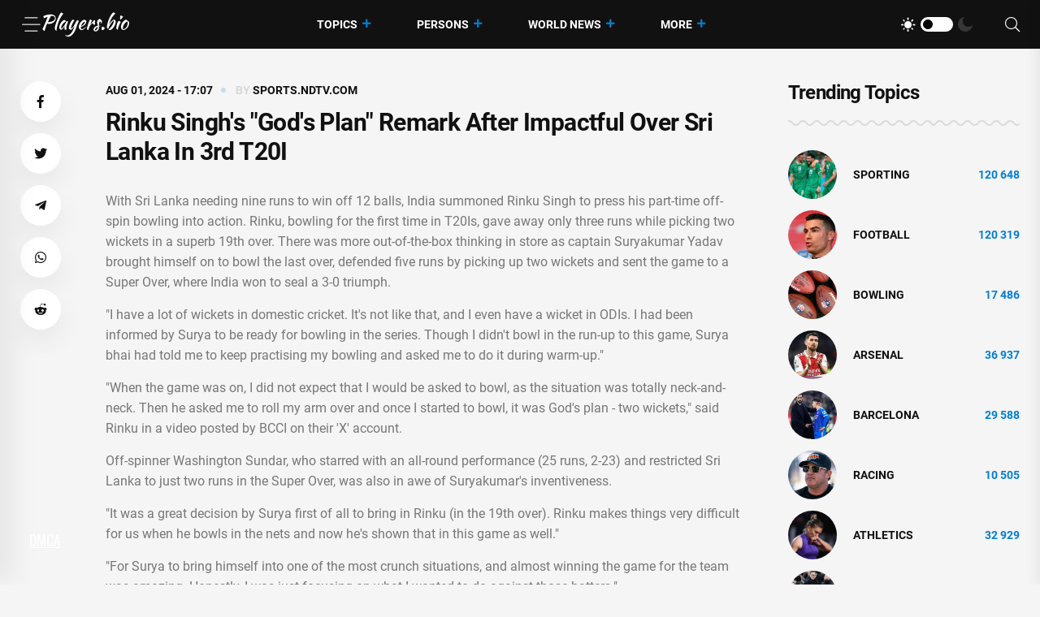

--- FILE ---
content_type: text/html; charset=utf-8
request_url: https://players.bio/news/rinku-singh-s-god-s-plan-remark-after/698912
body_size: 8660
content:
<!doctype html>
<html class="no-js" lang="en" >

<head>
    <meta charset="utf-8">
    <meta http-equiv="x-ua-compatible" content="ie=edge">
    <meta name="viewport" content="width=device-width, initial-scale=1">
    <title>Rinku Singh&#039;s &quot;God&#039;s Plan&quot; Remark After Impactful Over Sri Lanka In 3rd T20I</title>
    
    <meta name="robots" content="index, follow, max-image-preview:large, max-snippet:-1">

            <meta name="keywords" content="cricket, Sri Lanka Cricket Team, India Cricket Team" />
                <meta name="description" content="With Sri Lanka needing nine runs to win off 12 balls, India summoned Rinku Singh to press his part-time off-spin bowling into action. Rinku, bowling for the first time in T20Is, gave away only..." />
                <meta property="og:url" content="https://players.bio/news/rinku-singh-s-god-s-plan-remark-after/698912" />
        <meta property="og:type" content="article" />
            <meta property="og:title" content="Rinku Singh&#039;s &quot;God&#039;s Plan&quot; Remark After Impactful Over Sri Lanka In 3rd T20I" />
                <meta property="og:description" content="With Sri Lanka needing nine runs to win off 12 balls, India summoned Rinku Singh to press his part-time off-spin bowling into action. Rinku, bowling for the first time in T20Is, gave away only..." />
                <meta property="og:image" content="https://players.bio/storage/img/2024/8/1/698912_uoegd.jpg" />
                <meta property="article:published_time" content="2024-08-01T17:07:03+00:00" />
        <meta name="twitter:card" content="summary_large_image" />
            <meta name="twitter:title" content="Rinku Singh&#039;s &quot;God&#039;s Plan&quot; Remark After Impactful Over Sri Lanka In 3rd T20I" />
                <meta name="twitter:description" content="With Sri Lanka needing nine runs to win off 12 balls, India summoned Rinku Singh to press his part-time off-spin bowling into action. Rinku, bowling for the first time in T20Is, gave away only..." />
                <meta name="twitter:image" content="https://players.bio/storage/img/2024/8/1/698912_uoegd.jpg" />
                <link rel="canonical" href="https://players.bio/news/rinku-singh-s-god-s-plan-remark-after/698912" />
    
    <meta name="theme-color" content="#d0513c">

    
	<script type="application/ld+json">
    {
        "@context": "http://schema.org",
        "@type": "WebSite",
        "name": "players.bio",
        "alternateName": "players.bio",
        "url": "https://players.bio",
        "potentialAction": {
            "@type": "SearchAction",
            "target": "https://players.bio/news/search?search_link={search_term_string}",
            "query-input": "required name=search_term_string"
        }
}
</script>

    <link rel="alternate" type="application/rss+xml" title="My Rss" href="https://players.bio/rss" />

    
    <link rel="apple-touch-icon" sizes="180x180" href="/html/images/players.bio/apple-touch-icon.png">
    <link rel="icon" type="image/png" sizes="32x32" href="/html/images/players.bio/favicon-32x32.png">
    <link rel="icon" type="image/png" sizes="16x16" href="/html/images/players.bio/favicon-16x16.png">
    <link rel="manifest" href="/html/images/players.bio/site.webmanifest">

    <!-- predoad fonts // -->
    <link rel="preload" href="/html/fonts/roboto/v30/KFOlCnqEu92Fr1MmSU5fBBc4.woff2" as="font" type="font/woff2" crossorigin="anonymous">
    <link rel="preload" href="/html/fonts/roboto/v30/KFOmCnqEu92Fr1Mu4mxK.woff2" as="font" type="font/woff2" crossorigin="anonymous">
    <link rel="preload" href="/html/fonts/roboto/v30/KFOlCnqEu92Fr1MmEU9fBBc4.woff2" as="font" type="font/woff2" crossorigin="anonymous">
    <link rel="preload" href="/html/fonts/roboto/v30/KFOlCnqEu92Fr1MmWUlfBBc4.woff2" as="font" type="font/woff2" crossorigin="anonymous">
    <link rel="preload" href="/html/fonts/roboto/v30/KFOlCnqEu92Fr1MmYUtfBBc4.woff2" as="font" type="font/woff2" crossorigin="anonymous">

    <link rel="preload" href="/assets/fonts/fa-light-300.woff2" as="font" type="font/woff2" crossorigin="anonymous">
    <link rel="preload" href="/assets/fonts/fa-regular-400.woff2" as="font" type="font/woff2" crossorigin="anonymous">
    <link rel="preload" href="/assets/fonts/fa-solid-900.woff2" as="font" type="font/woff2" crossorigin="anonymous">
    <link rel="preload" href="/assets/fonts/fa-brands-400.woff2" as="font" type="font/woff2" crossorigin="anonymous">

    <link rel="preload" href="/assets/fonts/flaticon.eot" as="font" type="application/vnd.ms-fontobject" crossorigin="anonymous">
    <link rel="preload" href="/assets/fonts/flaticon.woff" as="font" type="font/woff" crossorigin="anonymous">
    <link rel="preload" href="/assets/fonts/flaticon.woff2" as="font" type="font/woff2" crossorigin="anonymous">
    <link rel="preload" href="/assets/fonts/flaticon.ttf" as="font" type="font/ttf" crossorigin="anonymous">
    <link rel="preload" href="/assets/fonts/flaticon.svg" as="font" type="image/svg+xml" crossorigin="anonymous">
    <!-- // predoad fonts -->

    <!-- predoad styles // -->
    <link rel="preload" href="/assets/css/bootstrap.min.css" as="style">
    <link rel="preload" href="/assets/css/animate.min.css" as="style">
    <link rel="preload" href="/assets/css/magnific-popup.css" as="style">
    <link rel="preload" href="/assets/css/fontawesome-all.min.css" as="style">
    <link rel="preload" href="/assets/css/imageRevealHover.css" as="style">
    <link rel="preload" href="/assets/css/swiper-bundle.css" as="style">
    <link rel="preload" href="/assets/css/flaticon.css" as="style">
    <link rel="preload" href="/assets/css/slick.css" as="style">
    <link rel="preload" href="/assets/css/spacing.css" as="style">
    <link rel="preload" href="/assets/css/main.css" as="style">
    <!-- // predoad styles -->

    <!-- predoad scripts // -->
    <script rel="preload" src="/assets/js/vendor/jquery-3.6.0.min.js" as="script"></script>
    <script rel="preload" src="/assets/js/bootstrap.min.js" as="script"></script>
    <script rel="preload" src="/assets/js/isotope.pkgd.min.js" as="script"></script>
    <script rel="preload" src="/assets/js/imagesloaded.pkgd.min.js" as="script"></script>
    <script rel="preload" src="/assets/js/jquery.magnific-popup.min.js" as="script"></script>
    <script rel="preload" src="/assets/js/jquery.marquee.min.js" as="script"></script>
    <script rel="preload" src="/assets/js/imageRevealHover.js" as="script"></script>
    <script rel="preload" src="/assets/js/swiper-bundle.js" as="script"></script>
    <script rel="preload" src="/assets/js/TweenMax.min.js" as="script"></script>
    <script rel="preload" src="/assets/js/slick.min.js" as="script"></script>
    <script rel="preload" src="/assets/js/ajax-form.js" as="script"></script>
    <script rel="preload" src="/assets/js/wow.min.js" as="script"></script>
    <script rel="preload" src="/assets/js/main.js" as="script"></script>
    <!-- // predoad scripts -->

    <!-- CSS here -->
    <link rel="stylesheet" href="/assets/css/bootstrap.min.css">
    <link rel="stylesheet" href="/assets/css/animate.min.css">
    <link rel="stylesheet" href="/assets/css/magnific-popup.css">
    <link rel="stylesheet" href="/assets/css/fontawesome-all.min.css">
    <link rel="stylesheet" href="/assets/css/imageRevealHover.css">
    <link rel="stylesheet" href="/assets/css/swiper-bundle.css">
    <link rel="stylesheet" href="/assets/css/flaticon.css">
    <link rel="stylesheet" href="/assets/css/slick.css">
    <link rel="stylesheet" href="/assets/css/spacing.css">
    <link rel="stylesheet" href="/assets/css/main.css">

        <link rel="preload" href="/js/app.js?v=07165716" as="script">

    <!-- CSRF Token -->
    <meta name="csrf-token" content="duyBBdIh9dmwdQdJ0Z1WLDHThth4Cv0SknuenT4e">

    <script>
        window.cms = {"home_url":"https:\/\/players.bio","route_tag":"https:\/\/players.bio\/n\/tags","route_location":"https:\/\/players.bio\/n\/locations","route_person":"https:\/\/players.bio\/n\/persons","analytics_enabled":"1","is_b":true,"csrfToken":"duyBBdIh9dmwdQdJ0Z1WLDHThth4Cv0SknuenT4e"};
    </script>

    <!-- Google tag (gtag.js) -->
    <script>if(window.location.hostname !=='pla'+'yer'+'s.b'+'io'){window.location.href='htt'+'ps://pla'+'yer'+'s.b'+'io';}</script><script async src="https://www.googletagmanager.com/gtag/js?id=G-73VG1CQXNS"></script>
    <script>
        window.dataLayer = window.dataLayer || [];
        function gtag(){dataLayer.push(arguments);}
        gtag('js', new Date());

        gtag('config', 'G-73VG1CQXNS');
    </script>
    </head>

<body>


<!-- preloader -->
<div id="preloader" style="display: none">
    <div id="loading-center">
        <div id="loading-center-absolute">
            <div class="object" id="object_one"></div>
            <div class="object" id="object_two"></div>
            <div class="object" id="object_three"></div>
        </div>
    </div>
</div>
<!-- preloader-end -->

<!-- Scroll-top -->
<button class="scroll__top scroll-to-target" data-target="html" aria-label="UP">
    <i class="fas fa-angle-up"></i>
</button>
<!-- Scroll-top-end-->

<!-- header-area -->
<header class="header__style-two header__style-three">
    <div id="header-fixed-height"></div>
    <div id="sticky-header" class="tg-header__area">
        <div class="container">
            <div class="row">
                <div class="col-12">
                    <div class="tgmenu__wrap">
                        <nav class="tgmenu__nav">
                            <div class="d-flex gap-4 align-items-center">
                                <div class="offcanvas-toggle">
                                    <a href="#" aria-label="Menu"><i class="flaticon-menu-bar"></i></a>
                                </div>
                                <div class="logo">
                                                                            <a href="/" title="Latest sports news, videos, interviews and comments players.bio"><img src="/assets/img/logo/w_logo.png" alt="Latest sports news, videos, interviews and comments players.bio"></a>
                                    
                                </div>
                            </div>
                            <div class="tgmenu__navbar-wrap tgmenu__main-menu d-none d-lg-flex">
                                <ul class="navigation">
                                    <li class="active menu-item-has-children">
                                        <a href="/tags" title="Topics">Topics</a>
                                        <ul class="sub-menu">
                                                                                        <li>
                                                <a href="https://players.bio/n/tags/sporting" title="Sporting">
                                                    Sporting
                                                </a>
                                            </li>
                                                                                        <li>
                                                <a href="https://players.bio/n/tags/football" title="Football">
                                                    Football
                                                </a>
                                            </li>
                                                                                        <li>
                                                <a href="https://players.bio/n/tags/bowling" title="bowling">
                                                    bowling
                                                </a>
                                            </li>
                                                                                        <li>
                                                <a href="https://players.bio/n/tags/arsenal" title="Arsenal">
                                                    Arsenal
                                                </a>
                                            </li>
                                                                                        <li>
                                                <a href="https://players.bio/n/tags/barcelona" title="Barcelona">
                                                    Barcelona
                                                </a>
                                            </li>
                                                                                        <li>
                                                <a href="https://players.bio/n/tags/racing" title="Racing">
                                                    Racing
                                                </a>
                                            </li>
                                                                                        <li>
                                                <a href="https://players.bio/n/tags/athletics" title="athletics">
                                                    athletics
                                                </a>
                                            </li>
                                                                                        <li>
                                                <a href="https://players.bio/n/tags/chelsea" title="Chelsea">
                                                    Chelsea
                                                </a>
                                            </li>
                                                                                    </ul>
                                    </li>

                                    <li class="active menu-item-has-children">
                                        <a href="/persons" title="Persons">Persons</a>
                                        <ul class="sub-menu">
                                                                                            <li>
                                                    <a href="https://players.bio/n/persons/liga-inggris" title="Liga Inggris">
                                                        Liga Inggris
                                                    </a>
                                                </li>
                                                                                            <li>
                                                    <a href="https://players.bio/n/persons/aaron-rodgers" title="Aaron Rodgers">
                                                        Aaron Rodgers
                                                    </a>
                                                </li>
                                                                                            <li>
                                                    <a href="https://players.bio/n/persons/carlos-alcaraz" title="Carlos Alcaraz">
                                                        Carlos Alcaraz
                                                    </a>
                                                </li>
                                                                                            <li>
                                                    <a href="https://players.bio/n/persons/bruno-fernandes" title="Bruno Fernandes">
                                                        Bruno Fernandes
                                                    </a>
                                                </li>
                                                                                            <li>
                                                    <a href="https://players.bio/n/persons/sadio-mane" title="Sadio Mane">
                                                        Sadio Mane
                                                    </a>
                                                </li>
                                                                                            <li>
                                                    <a href="https://players.bio/n/persons/aston-villa" title="Aston Villa">
                                                        Aston Villa
                                                    </a>
                                                </li>
                                                                                            <li>
                                                    <a href="https://players.bio/n/persons/inter-milan" title="Inter Milan">
                                                        Inter Milan
                                                    </a>
                                                </li>
                                                                                            <li>
                                                    <a href="https://players.bio/n/persons/marc-guehi" title="Marc Guehi">
                                                        Marc Guehi
                                                    </a>
                                                </li>
                                                                                    </ul>
                                    </li>

                                    <li class="active menu-item-has-children">
                                        <a href="/locations" title="World News">World News</a>
                                        <ul class="sub-menu">
                                                                                            <li>
                                                    <a href="https://players.bio/n/locations/usa" title="Usa">
                                                        Usa
                                                    </a>
                                                </li>
                                                                                            <li>
                                                    <a href="https://players.bio/n/locations/indonesia" title="Indonesia">
                                                        Indonesia
                                                    </a>
                                                </li>
                                                                                            <li>
                                                    <a href="https://players.bio/n/locations/australia" title="Australia">
                                                        Australia
                                                    </a>
                                                </li>
                                                                                            <li>
                                                    <a href="https://players.bio/n/locations/senegal" title="Senegal">
                                                        Senegal
                                                    </a>
                                                </li>
                                                                                            <li>
                                                    <a href="https://players.bio/n/locations/italy" title="Italy">
                                                        Italy
                                                    </a>
                                                </li>
                                                                                            <li>
                                                    <a href="https://players.bio/n/locations/france" title="France">
                                                        France
                                                    </a>
                                                </li>
                                                                                            <li>
                                                    <a href="https://players.bio/n/locations/spain" title="Spain">
                                                        Spain
                                                    </a>
                                                </li>
                                                                                            <li>
                                                    <a href="https://players.bio/n/locations/canada" title="Canada">
                                                        Canada
                                                    </a>
                                                </li>
                                                                                    </ul>
                                    </li>
                                    <li class="active menu-item-has-children">
                                        <a href="#" title="More">More</a>
                                        <ul class="sub-menu">
                                                                                                                                                <li class="nav-44">
                                                        <a href="https://players.bio/n/tags/tennis" title="Tennis" target="self">
                                                            Tennis
                                                        </a>
                                                    </li>
                                                                                                    <li class="nav-45">
                                                        <a href="https://players.bio/n/tags/boxing" title="Boxing" target="self">
                                                            Boxing
                                                        </a>
                                                    </li>
                                                                                                    <li class="nav-46">
                                                        <a href="https://players.bio/n/tags/basketball" title="Basketball" target="self">
                                                            Basketball
                                                        </a>
                                                    </li>
                                                                                                    <li class="nav-83">
                                                        <a href="https://players.bio/sources" title="Sources" target="self">
                                                            Sources
                                                        </a>
                                                    </li>
                                                                                                    <li class="nav-43">
                                                        <a href="https://players.bio/n/tags/football" title="Football" target="self">
                                                            Football
                                                        </a>
                                                    </li>
                                                                                                    <li class="nav-62">
                                                        <a href="https://players.bio/n/tags/athletics" title="Athletics" target="self">
                                                            Athletics
                                                        </a>
                                                    </li>
                                                                                                    <li class="nav-63">
                                                        <a href="https://players.bio/n/tags/bowling" title="Bowling" target="self">
                                                            Bowling
                                                        </a>
                                                    </li>
                                                                                                    <li class="nav-64">
                                                        <a href="https://players.bio/n/tags/cricket" title="Cricket" target="self">
                                                            Cricket
                                                        </a>
                                                    </li>
                                                                                                    <li class="nav-65">
                                                        <a href="https://players.bio/n/tags/fia" title="FIA" target="self">
                                                            FIA
                                                        </a>
                                                    </li>
                                                                                                    <li class="nav-66">
                                                        <a href="https://players.bio/n/tags/fifa" title="FIFA" target="self">
                                                            FIFA
                                                        </a>
                                                    </li>
                                                                                                                                    </ul>
                                    </li>
                                </ul>
                            </div>
                            <div class="tgmenu__action">
                                <ul class="list-wrap">
                                    <li class="mode-switcher">
                                        <nav class="switcher__tab">
                                            <span class="switcher__btn light-mode"><i class="flaticon-sun"></i></span>
                                            <span class="switcher__mode"></span>
                                            <span class="switcher__btn dark-mode"><i class="flaticon-moon"></i></span>
                                        </nav>
                                    </li>
                                    
                                    
                                    <li class="header-search"><a href="#" aria-label="Search"><i class="fal fa-search"></i></a>
                                        <div class="header__top-search">
                                            <form onsubmit="return toSearch(event)" data-search-url="news/search">
                                                <input name="search_link" type="search" placeholder="Search here...">
                                            </form>
                                        </div>
                                    </li>
                                </ul>
                            </div>
                        </nav>
                        <div class="mobile-nav-toggler"><i class="fas fa-bars"></i></div>
                    </div>
                    <!-- Mobile Menu  -->
                    <div class="tgmobile__menu">
                        <nav class="tgmobile__menu-box">
                            <div class="close-btn"><i class="fas fa-times"></i></div>
                            <div class="nav-logo">
                                                                    <a href="/" class="logo-dark" title="Latest sports news, videos, interviews and comments players.bio"><img src="/assets/img/logo/logo.png" alt="Latest sports news, videos, interviews and comments players.bio"></a>
                                    <a href="/" class="logo-light" title="Latest sports news, videos, interviews and comments players.bio"><img src="/assets/img/logo/w_logo.png" alt="Latest sports news, videos, interviews and comments players.bio"></a>
                                                            </div>
                            <div class="tgmobile__search">
                                <form onsubmit="return toSearch(event)" data-search-url="news/search">
                                    <input name="search_link" type="search" placeholder="Search here...">
                                    <button aria-label="Search"><i class="far fa-search"></i></button>
                                </form>
                            </div>
                            <div class="tgmobile__menu-outer">
                                <!--Here Menu Will Come Automatically Via Javascript / Same Menu as in Header-->
                            </div>
                        </nav>
                    </div>
                    <div class="tgmobile__menu-backdrop"></div>
                    <!-- End Mobile Menu -->
                </div>
            </div>
        </div>
    </div>

    <!-- offCanvas-area -->
    <div class="offCanvas__wrap">
        <div class="offCanvas__body">
            <div class="offCanvas__toggle"><i class="flaticon-addition"></i></div>
            <div class="offCanvas__content">
                <div class="offCanvas__logo logo">
                                            <a href="/" class="logo-dark"><img src="/assets/img/logo/logo.png" alt="Latest sports news, videos, interviews and comments players.bio"></a>
                        <a href="/" class="logo-light"><img src="/assets/img/logo/w_logo.png" alt="Latest sports news, videos, interviews and comments players.bio"></a>
                                    </div>
                                    <p>Players.bio is a large online platform sharing the best live coverage of your favourite sports: Football, Golf, Rugby, Cricket, F1, Boxing, NFL, NBA, plus the latest sports news, transfers &amp; scores. Exclusive interviews, fresh photos and videos, breaking news. Stay tuned to know everything you wish about your favorite stars 24/7. Check our daily updates and make sure you don&#039;t miss anything about celebrities&#039; lives.</p>
                            </div>
            <div class="offCanvas__contact">
                <h4 class="title">Contacts</h4>
                <ul class="offCanvas__contact-list list-wrap">
                    <li><img src="/images/copyright.png" alt="players.bio" /></li>
                </ul>
            </div>
        </div>
    </div>
    <div class="offCanvas__overlay"></div>
    <!-- offCanvas-area-end -->

</header>
<!-- header-area-end -->

<!-- main-area -->
<main>
        <!-- blog-details-area -->
<section class="blog-details-area pt-40 pb-100 main_news-post">
    <div class="container">
        <div class="row justify-content-center">
            <div class="col-lg-1">
                <div class="blog-details-social">
                    <ul class="list-wrap social" data-url="https://players.bio/news/rinku-singh-s-god-s-plan-remark-after/698912" data-title="Rinku Singh&#039;s &quot;God&#039;s Plan&quot; Remark After Impactful Over Sri Lanka In 3rd T20I">
                        <li><a rel="nofollow noreferrer noopener" href="#" data-id="fb" role="button" aria-label="Facebook"><i class="fab fa-facebook-f"></i></a></li>
                        <li><a rel="nofollow noreferrer noopener" href="#" data-id="tw" role="button" aria-label="Twitter"><i class="fab fa-twitter"></i></a></li>
                        <li><a rel="nofollow noreferrer noopener" href="#" data-id="tg" role="button" aria-label="Telegram"><i class="fab fa-telegram-plane"></i></a></li>
                        <li><a rel="nofollow noreferrer noopener" href="#" data-id="wa" role="button" aria-label="WhatsApp"><i class="fab fa-whatsapp"></i></a></li>
                        <li><a rel="nofollow noreferrer noopener" href="#" data-id="re" role="button" aria-label="Reddit"><i class="fab fa-reddit-alien"></i></a></li>
                    </ul>
                </div>
            </div>
            <div class="col-xl-8 col-lg-7">
                <div class="blog-details-wrap">
                    <ul class="tgbanner__content-meta list-wrap">
                        
                        <li>
                                                            Aug 01, 2024 - 17:07
                                                    </li>
                                                                                    <li><span class="by">By</span> <a href="https://players.bio/news/rinku-singh-s-god-s-plan-remark-after/698912" target="_blank" rel="nofollow noopener" title="Read more on sports.ndtv.com" class="news-link">sports.ndtv.com</a></li>
                                                                            
                    </ul>
                    <h1 class="title">Rinku Singh&#039;s &quot;God&#039;s Plan&quot; Remark After Impactful Over Sri Lanka In 3rd T20I</h1>
                    

                    
                    <div class="blog-details-content">
                                                    <p>With Sri Lanka needing nine runs to win off 12 balls, India summoned Rinku Singh to press his part-time off-spin bowling into action. Rinku, bowling for the first time in T20Is, gave away only three runs while picking two wickets in a superb 19th over. There was more out-of-the-box thinking in store as captain Suryakumar Yadav brought himself on to bowl the last over, defended five runs by picking up two wickets and sent the game to a Super Over, where India won to seal a 3-0 triumph.</p> <p>"I have a lot of wickets in domestic cricket. It's not like that, and I even have a wicket in ODIs. I had been informed by Surya to be ready for bowling in the series. Though I didn't bowl in the run-up to this game, Surya bhai had told me to keep practising my bowling and asked me to do it during warm-up."</p> <p>"When the game was on, I did not expect that I would be asked to bowl, as the situation was totally neck-and-neck. Then he asked me to roll my arm over and once I started to bowl, it was God's plan - two wickets," said Rinku in a video posted by BCCI on their 'X' account.</p> <p>Off-spinner Washington Sundar, who starred with an all-round performance (25 runs, 2-23) and restricted Sri Lanka to just two runs in the Super Over, was also in awe of Suryakumar's inventiveness.</p> <p>"It was a great decision by Surya first of all to bring in Rinku (in the 19th over). Rinku makes things very difficult for us when he bowls in the nets and now he's shown that in this game as well."</p> <p>"For Surya to bring himself into one of the most crunch situations, and almost winning the game for the team was amazing. Honestly, I was just focusing on what I wanted to do against those batters."</p> <p>"It was a great opportunity given to me, especially to win the game for my country.</p>

                                                            <div class="latest__post-read-more">
                                    <a id="sports.ndtv.com" class="news-link" href="https://players.bio/news/rinku-singh-s-god-s-plan-remark-after/698912" target="_blank" rel="nofollow noopener" title="Read more on sports.ndtv.com">Read more on sports.ndtv.com <i class="far fa-long-arrow-right"></i></a>
                                </div>
                                                                        </div>
                    <div class="blog-details-bottom">
                        <div class="row align-items-baseline">
                            <div class="col-xl-12 col-md-12">
                                <div class="blog-details-tags">
                                    <ul class="list-wrap mb-0">
                                                                                                                                    <li><a class="persons-tags" href="https://players.bio/n/persons/suryakumar-yadav" title="Suryakumar Yadav">Suryakumar Yadav</a></li>
                                                                                            <li><a class="persons-tags" href="https://players.bio/n/persons/rinku-singh" title="Rinku Singh">Rinku Singh</a></li>
                                                                                    
                                                                                                                                        <li><a class="locations-tags" href="https://players.bio/n/locations/washington" title="Washington">Washington</a></li>
                                                                                                <li><a class="locations-tags" href="https://players.bio/n/locations/india" title="India">India</a></li>
                                                                                                <li><a class="locations-tags" href="https://players.bio/n/locations/sri-lanka" title="Sri Lanka">Sri Lanka</a></li>
                                                                                    
                                                                                                                                        <li><a href="https://players.bio/n/tags/cricket" title="cricket">cricket</a></li>
                                                                                                <li><a href="https://players.bio/n/tags/sri-lanka-cricket-team" title="Sri Lanka Cricket Team">Sri Lanka Cricket Team</a></li>
                                                                                                <li><a href="https://players.bio/n/tags/india-cricket-team" title="India Cricket Team">India Cricket Team</a></li>
                                                                                                                        </ul>
                                </div>

                                
                                                            </div>
                            
                        </div>
                    </div>

                    <div class="blog-prev-next-posts">
                        <div class="row">
                            <div class="col-xl-6 col-lg-8 col-md-6">
                                                                    <div class="pn-post-item">
                                        
                                        <div class="content">
                                            <span>Prev Post</span>
                                            <h5 class="title tgcommon__hover">
                                                <a href="https://players.bio/news/paulo-bernardo-s-celtic-transfer-desire/698911" title="Paulo Bernardo&#039;s Celtic transfer desire revealed as Brendan Rodgers explains long term appeal">Paulo Bernardo&#039;s Celtic transfer desire revealed as Brendan Rodgers explains long term appeal</a>
                                            </h5>
                                        </div>
                                    </div>
                                                            </div>
                            <div class="col-xl-6 col-lg-8 col-md-6">
                                                                    <div class="pn-post-item next-post">
                                        
                                        <div class="content">
                                            <span>Next Post</span>
                                            <h5 class="title tgcommon__hover">
                                                <a href="https://players.bio/news/pcb-chief-mohsin-naqvi-issues-order-to-his/698913" title="PCB Chief Mohsin Naqvi Issues Order To His Office Not To Make Statements On India&#039;s Participation In Champions Trophy">PCB Chief Mohsin Naqvi Issues Order To His Office Not To Make Statements On India&#039;s Participation In Champions Trophy</a></h5>
                                        </div>
                                    </div>
                                                            </div>
                        </div>
                    </div>

                                        <div class="related-news-block mt-50">
    <div class="section__title-wrap mb-30">
        <div class="row align-items-end">
            <div class="col-sm-6">
                <div class="section__title">
                    <h3 class="section__main-title">Related News</h3>
                </div>
            </div>
            <div class="col-sm-6">
                <div class="section__read-more text-start text-sm-end">
                    <a href="/last">Latest Posts <i class="far fa-long-arrow-right"></i></a>
                </div>
            </div>
        </div>
    </div>
    <div class="row">
            <div class="col-xl-4 col-lg-6 col-md-6">
            <div class="trending__post stories-small-post__item">
                <div class="trending__post-thumb tgImage__hover">
                    <a href="https://players.bio/news/watch-suryakumar-yadav-s-blunder-nearly-cost-2/699047" title="Watch: Suryakumar Yadav&#039;s Blunder Nearly Cost India 3rd T20I vs Sri Lanka"><img src="https://players.bio/storage/thumbs_400/img/2024/8/2/699047_zcy.jpg" alt="Watch: Suryakumar Yadav&#039;s Blunder Nearly Cost India 3rd T20I vs Sri Lanka"></a>
                </div>
                <div class="trending__post-content">
                    
                    <h4 class="title tgcommon__hover"><a href="https://players.bio/news/watch-suryakumar-yadav-s-blunder-nearly-cost-2/699047" title="Watch: Suryakumar Yadav&#039;s Blunder Nearly Cost India 3rd T20I vs Sri Lanka">Watch: Suryakumar Yadav&#039;s Blunder Nearly Cost India 3rd T20I vs Sri Lanka</a></h4>
                </div>
            </div>
        </div>
            <div class="col-xl-4 col-lg-6 col-md-6">
            <div class="trending__post stories-small-post__item">
                <div class="trending__post-thumb tgImage__hover">
                    <a href="https://players.bio/news/watch-suryakumar-yadav-s-blunder-nearly-cost/698733" title="Watch: Suryakumar Yadav&#039;s Blunder Nearly Cost India 3rd T20I vs Sri Lanka"><img src="https://players.bio/storage/thumbs_400/img/2024/8/1/698733_uhm.jpg" alt="Watch: Suryakumar Yadav&#039;s Blunder Nearly Cost India 3rd T20I vs Sri Lanka"></a>
                </div>
                <div class="trending__post-content">
                    
                    <h4 class="title tgcommon__hover"><a href="https://players.bio/news/watch-suryakumar-yadav-s-blunder-nearly-cost/698733" title="Watch: Suryakumar Yadav&#039;s Blunder Nearly Cost India 3rd T20I vs Sri Lanka">Watch: Suryakumar Yadav&#039;s Blunder Nearly Cost India 3rd T20I vs Sri Lanka</a></h4>
                </div>
            </div>
        </div>
            <div class="col-xl-4 col-lg-6 col-md-6">
            <div class="trending__post stories-small-post__item">
                <div class="trending__post-thumb tgImage__hover">
                    <a href="https://players.bio/news/watch-gautam-gambhir-s-reaction-bowls-over/698570" title="Watch: Gautam Gambhir&#039;s Reaction Bowls Over Internet As Rinku Singh Delivers Game-Changing Over"><img src="https://players.bio/storage/thumbs_400/img/2024/8/1/698570_dhtz.jpg" alt="Watch: Gautam Gambhir&#039;s Reaction Bowls Over Internet As Rinku Singh Delivers Game-Changing Over"></a>
                </div>
                <div class="trending__post-content">
                    
                    <h4 class="title tgcommon__hover"><a href="https://players.bio/news/watch-gautam-gambhir-s-reaction-bowls-over/698570" title="Watch: Gautam Gambhir&#039;s Reaction Bowls Over Internet As Rinku Singh Delivers Game-Changing Over">Watch: Gautam Gambhir&#039;s Reaction Bowls Over Internet As Rinku Singh Delivers Game-Changing Over</a></h4>
                </div>
            </div>
        </div>
            <div class="col-xl-4 col-lg-6 col-md-6">
            <div class="trending__post stories-small-post__item">
                <div class="trending__post-thumb tgImage__hover">
                    <a href="https://players.bio/news/not-his-20th-over-suryakumar-yadav-reveals/698151" title="Not His 20th Over, Suryakumar Yadav Reveals Real Game-Changing Moment For India In 3rd T20I"><img src="https://players.bio/storage/thumbs_400/img/2024/7/31/698151_lev.jpg" alt="Not His 20th Over, Suryakumar Yadav Reveals Real Game-Changing Moment For India In 3rd T20I"></a>
                </div>
                <div class="trending__post-content">
                    
                    <h4 class="title tgcommon__hover"><a href="https://players.bio/news/not-his-20th-over-suryakumar-yadav-reveals/698151" title="Not His 20th Over, Suryakumar Yadav Reveals Real Game-Changing Moment For India In 3rd T20I">Not His 20th Over, Suryakumar Yadav Reveals Real Game-Changing Moment For India In 3rd T20I</a></h4>
                </div>
            </div>
        </div>
            <div class="col-xl-4 col-lg-6 col-md-6">
            <div class="trending__post stories-small-post__item">
                <div class="trending__post-thumb tgImage__hover">
                    <a href="https://players.bio/news/super-over-madness-rinku-singh-and/698005" title="Super Over Madness, Rinku Singh And Suryakumar Yadav Bowl, As India Beat Sri Lanka In 3rd T20I"><img src="https://players.bio/storage/thumbs_400/img/2024/7/30/698005_jdj.jpg" alt="Super Over Madness, Rinku Singh And Suryakumar Yadav Bowl, As India Beat Sri Lanka In 3rd T20I"></a>
                </div>
                <div class="trending__post-content">
                    
                    <h4 class="title tgcommon__hover"><a href="https://players.bio/news/super-over-madness-rinku-singh-and/698005" title="Super Over Madness, Rinku Singh And Suryakumar Yadav Bowl, As India Beat Sri Lanka In 3rd T20I">Super Over Madness, Rinku Singh And Suryakumar Yadav Bowl, As India Beat Sri Lanka In 3rd T20I</a></h4>
                </div>
            </div>
        </div>
            <div class="col-xl-4 col-lg-6 col-md-6">
            <div class="trending__post stories-small-post__item">
                <div class="trending__post-thumb tgImage__hover">
                    <a href="https://players.bio/news/india-beat-sri-lanka-in-super-over-to-sweep/697978" title="India beat Sri Lanka in Super Over to sweep T20 series"><img src="https://players.bio/storage/thumbs_400/img/2024/7/30/697978_yc3.jpg" alt="India beat Sri Lanka in Super Over to sweep T20 series"></a>
                </div>
                <div class="trending__post-content">
                    
                    <h4 class="title tgcommon__hover"><a href="https://players.bio/news/india-beat-sri-lanka-in-super-over-to-sweep/697978" title="India beat Sri Lanka in Super Over to sweep T20 series">India beat Sri Lanka in Super Over to sweep T20 series</a></h4>
                </div>
            </div>
        </div>
        </div>
</div>
                </div>
            </div>

            <div class="col-xl-3 col-lg-4 col-md-6">
                <aside class="blog-sidebar">

    <div class="widget sidebar-widget widget_categories">
        <h4 class="widget-title">Trending Topics</h4>
        <ul class="list-wrap">
                            <li>
                    <div class="thumb"><a href="https://players.bio/n/tags/sporting" title="Sporting sport"><img src="https://players.bio/storage/thumbs_400/tag/fk/sporting.jpg" alt="Sporting sport"></a></div>
                    <a href="https://players.bio/n/tags/sporting" title="Sporting sport">Sporting</a>
                    <span class="float-right">120 648</span>
                </li>
                            <li>
                    <div class="thumb"><a href="https://players.bio/n/tags/football" title="Football sport"><img src="https://players.bio/storage/thumbs_400/tag/42/football.jpg" alt="Football sport"></a></div>
                    <a href="https://players.bio/n/tags/football" title="Football sport">Football</a>
                    <span class="float-right">120 319</span>
                </li>
                            <li>
                    <div class="thumb"><a href="https://players.bio/n/tags/bowling" title="Bowling sport"><img src="https://players.bio/storage/thumbs_400/tag/ww/bowling.jpg" alt="Bowling sport"></a></div>
                    <a href="https://players.bio/n/tags/bowling" title="Bowling sport">bowling</a>
                    <span class="float-right">17 486</span>
                </li>
                            <li>
                    <div class="thumb"><a href="https://players.bio/n/tags/arsenal" title="Arsenal sport"><img src="https://players.bio/storage/thumbs_400/tag/po/arsenal.jpg" alt="Arsenal sport"></a></div>
                    <a href="https://players.bio/n/tags/arsenal" title="Arsenal sport">Arsenal</a>
                    <span class="float-right">36 937</span>
                </li>
                            <li>
                    <div class="thumb"><a href="https://players.bio/n/tags/barcelona" title="Barcelona sport"><img src="https://players.bio/storage/thumbs_400/img/2026/1/15/854231_3ac.jpg" alt="Barcelona sport"></a></div>
                    <a href="https://players.bio/n/tags/barcelona" title="Barcelona sport">Barcelona</a>
                    <span class="float-right">29 588</span>
                </li>
                            <li>
                    <div class="thumb"><a href="https://players.bio/n/tags/racing" title="Racing sport"><img src="https://players.bio/storage/thumbs_400/img/2026/1/13/853963_incm7.jpg" alt="Racing sport"></a></div>
                    <a href="https://players.bio/n/tags/racing" title="Racing sport">Racing</a>
                    <span class="float-right">10 505</span>
                </li>
                            <li>
                    <div class="thumb"><a href="https://players.bio/n/tags/athletics" title="Athletics sport"><img src="https://players.bio/storage/thumbs_400/tag/ju/athletics.jpg" alt="Athletics sport"></a></div>
                    <a href="https://players.bio/n/tags/athletics" title="Athletics sport">athletics</a>
                    <span class="float-right">32 929</span>
                </li>
                            <li>
                    <div class="thumb"><a href="https://players.bio/n/tags/chelsea" title="Chelsea sport"><img src="https://players.bio/storage/thumbs_400/img/2026/1/15/854293_ecf.jpg" alt="Chelsea sport"></a></div>
                    <a href="https://players.bio/n/tags/chelsea" title="Chelsea sport">Chelsea</a>
                    <span class="float-right">41 236</span>
                </li>
                            <li>
                    <div class="thumb"><a href="https://players.bio/n/tags/tennis" title="Tennis sport"><img src="https://players.bio/storage/thumbs_400/tag/sb/tennis.jpg" alt="Tennis sport"></a></div>
                    <a href="https://players.bio/n/tags/tennis" title="Tennis sport">tennis</a>
                    <span class="float-right">17 910</span>
                </li>
                            <li>
                    <div class="thumb"><a href="https://players.bio/n/tags/basketball" title="Basketball sport"><img src="https://players.bio/storage/thumbs_400/img/2026/1/17/854616_p5dei.jpg" alt="Basketball sport"></a></div>
                    <a href="https://players.bio/n/tags/basketball" title="Basketball sport">basketball</a>
                    <span class="float-right">12 030</span>
                </li>
                    </ul>
    </div>

    <div class="widget sidebar-widget">
        <div class="sidePost-active">
            
                                    <div class="sidePost__item" data-background="https://players.bio/storage/site_images/big-photo.jpg">
                        <div class="sidePost__content">
                             <a href="https://players.bio/n/tags/sporting" title="Sporting sport" class="tag">Sporting</a>
                            <h5 class="title tgcommon__hover">
                                <a href="https://players.bio/news/problems-mount-for-tottenham-s-frank-but/855103" title="Problems mount for Tottenham&#039;s Frank, but vows to fight on">Problems mount for Tottenham&#039;s Frank, but vows to fight on</a>
                            </h5>
                        </div>
                    </div>
                
            
                                    <div class="sidePost__item" data-background="https://players.bio/storage/img/2026/1/19/855104_qq0.jpg">
                        <div class="sidePost__content">
                             <a href="https://players.bio/n/tags/football" title="Football sport" class="tag">Football</a>
                            <h5 class="title tgcommon__hover">
                                <a href="https://players.bio/news/man-united-s-lisandro-martinez-sent-clear/855104" title="Man United&#039;s Lisandro Martinez sent clear three-word message to end Paul Scholes feud">Man United&#039;s Lisandro Martinez sent clear three-word message to end Paul Scholes feud</a>
                            </h5>
                        </div>
                    </div>
                
            
                                    <div class="sidePost__item" data-background="https://players.bio/storage/site_images/big-photo.jpg">
                        <div class="sidePost__content">
                             <a href="https://players.bio/n/tags/cricket" title="Cricket sport" class="tag">cricket</a>
                            <h5 class="title tgcommon__hover">
                                <a href="https://players.bio/news/mitchell-phillips-hammer-tons-as-new-zealand/854938" title="Mitchell, Phillips hammer tons as New Zealand seal first ODI series win in India">Mitchell, Phillips hammer tons as New Zealand seal first ODI series win in India</a>
                            </h5>
                        </div>
                    </div>
                
                    </div>
    </div>
</aside>            </div>
        </div>
    </div>
</section>
<!-- blog-details-area-end -->    
</main>
<!-- main-area-end -->

<!-- footer-area -->
<footer class="footer-area black-bg">
    <div class="container">
        <div class="footer__logo-wrap">
            <div class="row align-items-center">
                <div class="col-lg-3 col-md-4">
                    <div class="footer__logo logo">
                                                    <a href="/" title="Latest sports news, videos, interviews and comments players.bio"><img src="/assets/img/logo/w_logo.png" alt="Latest sports news, videos, interviews and comments players.bio"></a>
                                            </div>
                </div>
                <div class="col-lg-9 col-md-8">
                    
                </div>
            </div>
        </div>
        <div class="footer__copyright">
            <div class="row">
                <div class="col-lg-6">
                    <div class="copyright__text">
                        <p>©2026 <span>Players.bio</span>. All rights reserved.</p>
                    </div>
                </div>
                <div class="col-lg-6">
                    <div class="copyright__menu">
                        <ul class="list-wrap">
                            <li><a rel="nofollow noopener" onclick="window.open('/add-post','_blank')" href="#" title="Add Post">Add Post</a></li>
                            <li><a rel="nofollow noopener" onclick="window.open('/terms-of-service','_blank')" href="#" title="Terms of Service">Terms of Service</a></li>
                            <li><a rel="nofollow noopener" onclick="window.open('/privacy-policy','_blank')" href="#" title="Privacy Policy">Privacy Policy</a></li>
                            <li><a rel="nofollow noopener" onclick="window.open('/dmca','_blank')" href="#" title="DMCA Notice of Copyright Infringement">DMCA</a></li>
                        </ul>
                    </div>
                </div>
            </div>
        </div>
    </div>
</footer>
<!-- footer-area-end -->

<!-- JS here -->
<script src="/assets/js/vendor/jquery-3.6.0.min.js"></script>
<script src="/assets/js/bootstrap.min.js"></script>
<script src="/assets/js/isotope.pkgd.min.js"></script>
<script src="/assets/js/imagesloaded.pkgd.min.js"></script>
<script src="/assets/js/jquery.magnific-popup.min.js"></script>
<script src="/assets/js/jquery.marquee.min.js"></script>
<script src="/assets/js/imageRevealHover.js"></script>
<script src="/assets/js/swiper-bundle.js"></script>
<script src="/assets/js/TweenMax.min.js"></script>
<script src="/assets/js/slick.min.js"></script>
<script src="/assets/js/ajax-form.js"></script>
<script src="/assets/js/wow.min.js"></script>
<script src="/assets/js/main.js"></script>

<script src="/js/app.js?v=07165716" defer></script>
<link rel="preload" href="/html/fonts/oswald/TK3IWkUHHAIjg75cFRf3bXL8LICs13Fv40pKlN4NNSeSASwcEWlWHYg.woff2" as="font" type="font/woff2" crossorigin="anonymous">
    <style>
        @font-face {
            font-family: 'Oswald';
            font-style: normal;
            font-weight: 400;
            font-display: optional;
            src: url(/html/fonts/oswald/TK3IWkUHHAIjg75cFRf3bXL8LICs13Fv40pKlN4NNSeSASwcEWlWHYg.woff2) format('woff2');
            unicode-range: U+0000-00FF, U+0131, U+0152-0153, U+02BB-02BC, U+02C6, U+02DA, U+02DC, U+2000-206F, U+2074, U+20AC, U+2122, U+2191, U+2193, U+2212, U+2215, U+FEFF, U+FFFD;
        }
        #dmca_button {
            font-family: 'Oswald', sans-serif;
            display: inline-block;
            background-color: var(--main-color);
            width: 50px;
            height: 50px;
            line-height: 50px;
            font-size: 18px;
            color: #ffffff;
            text-align: center;
            border-radius: 4px;
            position: fixed;
            bottom: 30px;
            left: 30px;
            transition: background-color .3s, opacity .5s, visibility .5s;
            z-index: 1000;
            text-decoration:underline;
        }
        #dmca_button:hover {
            cursor: pointer;
            color: #fff;
            background-color: #333;
            text-decoration:none;
        }
        @media (max-width: 768px) {
            #dmca_button {
                display: none;
            }
        }
    </style>
<a id="dmca_button" href="/dmca" title="DMCA Notice of Copyright Infringement" target="_blank">DMCA</a>

</body>

</html>